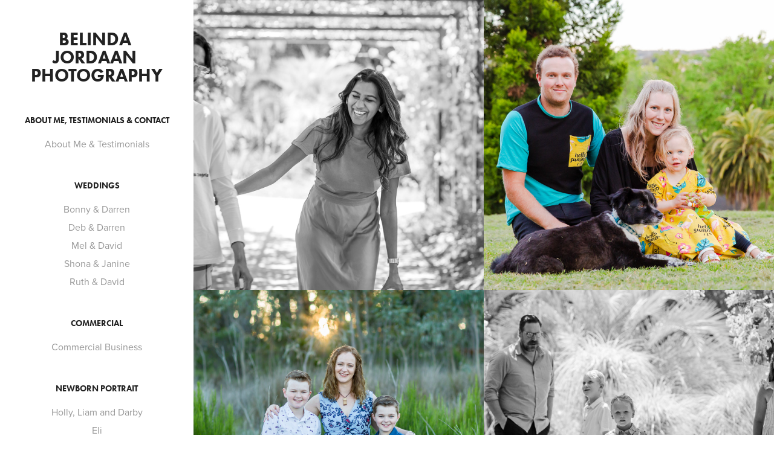

--- FILE ---
content_type: text/html; charset=utf-8
request_url: https://belindajordaanphotography.com/work
body_size: 7595
content:
<!DOCTYPE HTML>
<html lang="en-US">
<head>
  <meta charset="UTF-8" />
  <meta name="viewport" content="width=device-width, initial-scale=1" />
      <meta name="keywords"  content="Wedding Photography,Family Photography,Portrait Photography,Commercial,Event Photography,bendigo,photographer,Bendigo,Castlemaine,Echuca" />
      <meta name="description"  content="Bendigo photographer
Specialising in Weddings
Natural light portrait photography
Commercial photography" />
      <meta name="twitter:card"  content="summary_large_image" />
      <meta name="twitter:site"  content="@AdobePortfolio" />
      <meta  property="og:title" content="Belinda Jordaan - Family Portrait" />
      <meta  property="og:description" content="Bendigo photographer
Specialising in Weddings
Natural light portrait photography
Commercial photography" />
      <meta  property="og:image" content="https://cdn.myportfolio.com/cb5dc80a2911ac770ef9e910ab403d7d/235c346f-91e2-4e71-ba70-ae10f997f86a_car_1x1.jpg?h=a5813093fe7aea859ecafdd974743960" />
      <link rel="icon" href="[data-uri]"  />
      <link rel="stylesheet" href="/dist/css/main.css" type="text/css" />
      <link rel="stylesheet" href="https://cdn.myportfolio.com/cb5dc80a2911ac770ef9e910ab403d7d/eddd55c35e70dffb8dd0823394c822a41674012765.css?h=b7b3001011df24b573e0e05de1be8024" type="text/css" />
    <link rel="canonical" href="https://belindajordaanphotography.com/work" />
      <title>Belinda Jordaan - Family Portrait</title>
    <script type="text/javascript" src="//use.typekit.net/ik/[base64].js?cb=35f77bfb8b50944859ea3d3804e7194e7a3173fb" async onload="
    try {
      window.Typekit.load();
    } catch (e) {
      console.warn('Typekit not loaded.');
    }
    "></script>
</head>
  <body class="transition-enabled">  <div class='page-background-video page-background-video-with-panel'>
  </div>
  <div class="js-responsive-nav">
    <div class="responsive-nav has-social">
      <div class="close-responsive-click-area js-close-responsive-nav">
        <div class="close-responsive-button"></div>
      </div>
          <nav data-hover-hint="nav">
              <ul class="group">
                  <li class="gallery-title"><a href="/about-me-testimonials-contact" >About Me, Testimonials &amp; Contact</a></li>
            <li class="project-title"><a href="/testimonials" >About Me &amp; Testimonials</a></li>
              </ul>
              <ul class="group">
                  <li class="gallery-title"><a href="/weddings" >Weddings</a></li>
            <li class="project-title"><a href="/bonny-darren" >Bonny &amp; Darren</a></li>
            <li class="project-title"><a href="/deb-darren" >Deb &amp; Darren</a></li>
            <li class="project-title"><a href="/mel-david" >Mel &amp; David</a></li>
            <li class="project-title"><a href="/shona-janine-1" >Shona &amp; Janine</a></li>
            <li class="project-title"><a href="/ruth-david" >Ruth &amp; David</a></li>
              </ul>
              <ul class="group">
                  <li class="gallery-title"><a href="/commercial" >Commercial</a></li>
            <li class="project-title"><a href="/whats-next-life-coaching" >Commercial Business</a></li>
              </ul>
              <ul class="group">
                  <li class="gallery-title"><a href="/newborn-portrait" >Newborn Portrait</a></li>
            <li class="project-title"><a href="/holly-liam-and-darby" >Holly, Liam and Darby</a></li>
            <li class="project-title"><a href="/newborns" >Eli</a></li>
            <li class="project-title"><a href="/jac-1" >Little Liam</a></li>
            <li class="project-title"><a href="/jago-elgin" >Jago Elgin</a></li>
              </ul>
              <ul class="group">
                  <li class="gallery-title"><a href="/work" class="active">Family Portrait</a></li>
            <li class="project-title"><a href="/irene-jero" >Irene &amp; Jero</a></li>
            <li class="project-title"><a href="/melinda-nick" >Melinda &amp; Nick</a></li>
            <li class="project-title"><a href="/sharon-and-her-gorgeous-boys" >Sharon</a></li>
            <li class="project-title"><a href="/april-ben" >April &amp; Ben</a></li>
            <li class="project-title"><a href="/jac-woodend-26-1-2020" >Jac Woodend 26-1-2020</a></li>
            <li class="project-title"><a href="/emily-1" >Emily</a></li>
            <li class="project-title"><a href="/marasco-family" >Marasco Family</a></li>
            <li class="project-title"><a href="/ash-rhys" >Ash &amp; Rhys</a></li>
            <li class="project-title"><a href="/the-white-family" >The White Family</a></li>
            <li class="project-title"><a href="/the-boyne-family" >The Boyne Family</a></li>
              </ul>
              <ul class="group">
                  <li class="gallery-title"><a href="/graduations-and-debutantes" >Event Photography</a></li>
            <li class="project-title"><a href="/st-killians-debutante-ball-2019" >St Killian's Debutante Ball 2019</a></li>
            <li class="project-title"><a href="/chantels-40th" >Chantel's 40th</a></li>
            <li class="project-title"><a href="/alex" >Alex</a></li>
            <li class="project-title"><a href="/brooke-brad" >Brooke &amp; Brad</a></li>
              </ul>
              <ul class="group">
                  <li class="gallery-title"><a href="/investment" >Investment</a></li>
            <li class="project-title"><a href="/wedding-collection-packages" >Wedding Collection Packages</a></li>
            <li class="project-title"><a href="/collection-pricing" >Portrait Collection Packages</a></li>
              </ul>
              <div class="social pf-nav-social" data-hover-hint="navSocialIcons">
                <ul>
                        <li>
                          <a href="https://www.facebook.com/belindajordaanphotography/" target="_blank">
                            <svg xmlns="http://www.w3.org/2000/svg" xmlns:xlink="http://www.w3.org/1999/xlink" version="1.1" x="0px" y="0px" viewBox="0 0 30 24" xml:space="preserve" class="icon"><path d="M16.21 20h-3.26v-8h-1.63V9.24h1.63V7.59c0-2.25 0.92-3.59 3.53-3.59h2.17v2.76H17.3 c-1.02 0-1.08 0.39-1.08 1.11l0 1.38h2.46L18.38 12h-2.17V20z"/></svg>
                          </a>
                        </li>
                        <li>
                          <a href="https://www.instagram.com/belindajordaanphotography/" target="_blank">
                            <svg version="1.1" id="Layer_1" xmlns="http://www.w3.org/2000/svg" xmlns:xlink="http://www.w3.org/1999/xlink" viewBox="0 0 30 24" style="enable-background:new 0 0 30 24;" xml:space="preserve" class="icon">
                            <g>
                              <path d="M15,5.4c2.1,0,2.4,0,3.2,0c0.8,0,1.2,0.2,1.5,0.3c0.4,0.1,0.6,0.3,0.9,0.6c0.3,0.3,0.5,0.5,0.6,0.9
                                c0.1,0.3,0.2,0.7,0.3,1.5c0,0.8,0,1.1,0,3.2s0,2.4,0,3.2c0,0.8-0.2,1.2-0.3,1.5c-0.1,0.4-0.3,0.6-0.6,0.9c-0.3,0.3-0.5,0.5-0.9,0.6
                                c-0.3,0.1-0.7,0.2-1.5,0.3c-0.8,0-1.1,0-3.2,0s-2.4,0-3.2,0c-0.8,0-1.2-0.2-1.5-0.3c-0.4-0.1-0.6-0.3-0.9-0.6
                                c-0.3-0.3-0.5-0.5-0.6-0.9c-0.1-0.3-0.2-0.7-0.3-1.5c0-0.8,0-1.1,0-3.2s0-2.4,0-3.2c0-0.8,0.2-1.2,0.3-1.5c0.1-0.4,0.3-0.6,0.6-0.9
                                c0.3-0.3,0.5-0.5,0.9-0.6c0.3-0.1,0.7-0.2,1.5-0.3C12.6,5.4,12.9,5.4,15,5.4 M15,4c-2.2,0-2.4,0-3.3,0c-0.9,0-1.4,0.2-1.9,0.4
                                c-0.5,0.2-1,0.5-1.4,0.9C7.9,5.8,7.6,6.2,7.4,6.8C7.2,7.3,7.1,7.9,7,8.7C7,9.6,7,9.8,7,12s0,2.4,0,3.3c0,0.9,0.2,1.4,0.4,1.9
                                c0.2,0.5,0.5,1,0.9,1.4c0.4,0.4,0.9,0.7,1.4,0.9c0.5,0.2,1.1,0.3,1.9,0.4c0.9,0,1.1,0,3.3,0s2.4,0,3.3,0c0.9,0,1.4-0.2,1.9-0.4
                                c0.5-0.2,1-0.5,1.4-0.9c0.4-0.4,0.7-0.9,0.9-1.4c0.2-0.5,0.3-1.1,0.4-1.9c0-0.9,0-1.1,0-3.3s0-2.4,0-3.3c0-0.9-0.2-1.4-0.4-1.9
                                c-0.2-0.5-0.5-1-0.9-1.4c-0.4-0.4-0.9-0.7-1.4-0.9c-0.5-0.2-1.1-0.3-1.9-0.4C17.4,4,17.2,4,15,4L15,4L15,4z"/>
                              <path d="M15,7.9c-2.3,0-4.1,1.8-4.1,4.1s1.8,4.1,4.1,4.1s4.1-1.8,4.1-4.1S17.3,7.9,15,7.9L15,7.9z M15,14.7c-1.5,0-2.7-1.2-2.7-2.7
                                c0-1.5,1.2-2.7,2.7-2.7s2.7,1.2,2.7,2.7C17.7,13.5,16.5,14.7,15,14.7L15,14.7z"/>
                              <path d="M20.2,7.7c0,0.5-0.4,1-1,1s-1-0.4-1-1s0.4-1,1-1S20.2,7.2,20.2,7.7L20.2,7.7z"/>
                            </g>
                            </svg>
                          </a>
                        </li>
                </ul>
              </div>
          </nav>
    </div>
  </div>
  <div class="site-wrap cfix js-site-wrap">
    <div class="site-container">
      <div class="site-content e2e-site-content">
        <div class="sidebar-content">
          <header class="site-header">
              <div class="logo-wrap" data-hover-hint="logo">
                    <div class="logo e2e-site-logo-text logo-text  ">
    <a href="/weddings" class="preserve-whitespace">Belinda Jordaan Photography</a>

</div>
              </div>
  <div class="hamburger-click-area js-hamburger">
    <div class="hamburger">
      <i></i>
      <i></i>
      <i></i>
    </div>
  </div>
          </header>
              <nav data-hover-hint="nav">
              <ul class="group">
                  <li class="gallery-title"><a href="/about-me-testimonials-contact" >About Me, Testimonials &amp; Contact</a></li>
            <li class="project-title"><a href="/testimonials" >About Me &amp; Testimonials</a></li>
              </ul>
              <ul class="group">
                  <li class="gallery-title"><a href="/weddings" >Weddings</a></li>
            <li class="project-title"><a href="/bonny-darren" >Bonny &amp; Darren</a></li>
            <li class="project-title"><a href="/deb-darren" >Deb &amp; Darren</a></li>
            <li class="project-title"><a href="/mel-david" >Mel &amp; David</a></li>
            <li class="project-title"><a href="/shona-janine-1" >Shona &amp; Janine</a></li>
            <li class="project-title"><a href="/ruth-david" >Ruth &amp; David</a></li>
              </ul>
              <ul class="group">
                  <li class="gallery-title"><a href="/commercial" >Commercial</a></li>
            <li class="project-title"><a href="/whats-next-life-coaching" >Commercial Business</a></li>
              </ul>
              <ul class="group">
                  <li class="gallery-title"><a href="/newborn-portrait" >Newborn Portrait</a></li>
            <li class="project-title"><a href="/holly-liam-and-darby" >Holly, Liam and Darby</a></li>
            <li class="project-title"><a href="/newborns" >Eli</a></li>
            <li class="project-title"><a href="/jac-1" >Little Liam</a></li>
            <li class="project-title"><a href="/jago-elgin" >Jago Elgin</a></li>
              </ul>
              <ul class="group">
                  <li class="gallery-title"><a href="/work" class="active">Family Portrait</a></li>
            <li class="project-title"><a href="/irene-jero" >Irene &amp; Jero</a></li>
            <li class="project-title"><a href="/melinda-nick" >Melinda &amp; Nick</a></li>
            <li class="project-title"><a href="/sharon-and-her-gorgeous-boys" >Sharon</a></li>
            <li class="project-title"><a href="/april-ben" >April &amp; Ben</a></li>
            <li class="project-title"><a href="/jac-woodend-26-1-2020" >Jac Woodend 26-1-2020</a></li>
            <li class="project-title"><a href="/emily-1" >Emily</a></li>
            <li class="project-title"><a href="/marasco-family" >Marasco Family</a></li>
            <li class="project-title"><a href="/ash-rhys" >Ash &amp; Rhys</a></li>
            <li class="project-title"><a href="/the-white-family" >The White Family</a></li>
            <li class="project-title"><a href="/the-boyne-family" >The Boyne Family</a></li>
              </ul>
              <ul class="group">
                  <li class="gallery-title"><a href="/graduations-and-debutantes" >Event Photography</a></li>
            <li class="project-title"><a href="/st-killians-debutante-ball-2019" >St Killian's Debutante Ball 2019</a></li>
            <li class="project-title"><a href="/chantels-40th" >Chantel's 40th</a></li>
            <li class="project-title"><a href="/alex" >Alex</a></li>
            <li class="project-title"><a href="/brooke-brad" >Brooke &amp; Brad</a></li>
              </ul>
              <ul class="group">
                  <li class="gallery-title"><a href="/investment" >Investment</a></li>
            <li class="project-title"><a href="/wedding-collection-packages" >Wedding Collection Packages</a></li>
            <li class="project-title"><a href="/collection-pricing" >Portrait Collection Packages</a></li>
              </ul>
                  <div class="social pf-nav-social" data-hover-hint="navSocialIcons">
                    <ul>
                            <li>
                              <a href="https://www.facebook.com/belindajordaanphotography/" target="_blank">
                                <svg xmlns="http://www.w3.org/2000/svg" xmlns:xlink="http://www.w3.org/1999/xlink" version="1.1" x="0px" y="0px" viewBox="0 0 30 24" xml:space="preserve" class="icon"><path d="M16.21 20h-3.26v-8h-1.63V9.24h1.63V7.59c0-2.25 0.92-3.59 3.53-3.59h2.17v2.76H17.3 c-1.02 0-1.08 0.39-1.08 1.11l0 1.38h2.46L18.38 12h-2.17V20z"/></svg>
                              </a>
                            </li>
                            <li>
                              <a href="https://www.instagram.com/belindajordaanphotography/" target="_blank">
                                <svg version="1.1" id="Layer_1" xmlns="http://www.w3.org/2000/svg" xmlns:xlink="http://www.w3.org/1999/xlink" viewBox="0 0 30 24" style="enable-background:new 0 0 30 24;" xml:space="preserve" class="icon">
                                <g>
                                  <path d="M15,5.4c2.1,0,2.4,0,3.2,0c0.8,0,1.2,0.2,1.5,0.3c0.4,0.1,0.6,0.3,0.9,0.6c0.3,0.3,0.5,0.5,0.6,0.9
                                    c0.1,0.3,0.2,0.7,0.3,1.5c0,0.8,0,1.1,0,3.2s0,2.4,0,3.2c0,0.8-0.2,1.2-0.3,1.5c-0.1,0.4-0.3,0.6-0.6,0.9c-0.3,0.3-0.5,0.5-0.9,0.6
                                    c-0.3,0.1-0.7,0.2-1.5,0.3c-0.8,0-1.1,0-3.2,0s-2.4,0-3.2,0c-0.8,0-1.2-0.2-1.5-0.3c-0.4-0.1-0.6-0.3-0.9-0.6
                                    c-0.3-0.3-0.5-0.5-0.6-0.9c-0.1-0.3-0.2-0.7-0.3-1.5c0-0.8,0-1.1,0-3.2s0-2.4,0-3.2c0-0.8,0.2-1.2,0.3-1.5c0.1-0.4,0.3-0.6,0.6-0.9
                                    c0.3-0.3,0.5-0.5,0.9-0.6c0.3-0.1,0.7-0.2,1.5-0.3C12.6,5.4,12.9,5.4,15,5.4 M15,4c-2.2,0-2.4,0-3.3,0c-0.9,0-1.4,0.2-1.9,0.4
                                    c-0.5,0.2-1,0.5-1.4,0.9C7.9,5.8,7.6,6.2,7.4,6.8C7.2,7.3,7.1,7.9,7,8.7C7,9.6,7,9.8,7,12s0,2.4,0,3.3c0,0.9,0.2,1.4,0.4,1.9
                                    c0.2,0.5,0.5,1,0.9,1.4c0.4,0.4,0.9,0.7,1.4,0.9c0.5,0.2,1.1,0.3,1.9,0.4c0.9,0,1.1,0,3.3,0s2.4,0,3.3,0c0.9,0,1.4-0.2,1.9-0.4
                                    c0.5-0.2,1-0.5,1.4-0.9c0.4-0.4,0.7-0.9,0.9-1.4c0.2-0.5,0.3-1.1,0.4-1.9c0-0.9,0-1.1,0-3.3s0-2.4,0-3.3c0-0.9-0.2-1.4-0.4-1.9
                                    c-0.2-0.5-0.5-1-0.9-1.4c-0.4-0.4-0.9-0.7-1.4-0.9c-0.5-0.2-1.1-0.3-1.9-0.4C17.4,4,17.2,4,15,4L15,4L15,4z"/>
                                  <path d="M15,7.9c-2.3,0-4.1,1.8-4.1,4.1s1.8,4.1,4.1,4.1s4.1-1.8,4.1-4.1S17.3,7.9,15,7.9L15,7.9z M15,14.7c-1.5,0-2.7-1.2-2.7-2.7
                                    c0-1.5,1.2-2.7,2.7-2.7s2.7,1.2,2.7,2.7C17.7,13.5,16.5,14.7,15,14.7L15,14.7z"/>
                                  <path d="M20.2,7.7c0,0.5-0.4,1-1,1s-1-0.4-1-1s0.4-1,1-1S20.2,7.2,20.2,7.7L20.2,7.7z"/>
                                </g>
                                </svg>
                              </a>
                            </li>
                    </ul>
                  </div>
              </nav>
        </div>
        <main>
          <section class="project-covers" data-context="page.gallery.covers">
          <a class="project-cover e2e-site-project-cover js-project-cover-touch hold-space" href="/irene-jero" data-context="pages" data-identity="id:p60960a7bd24a8fd664d9dfbcf1c8fd65587043dcd87326ad08b1c" data-hover-hint="galleryPageCover" data-hover-hint-id="p60960a7bd24a8fd664d9dfbcf1c8fd65587043dcd87326ad08b1c">
            <div class="cover-content-container">
              <div class="cover-image-wrap">
                <div class="cover-image">
                    <div class="cover cover-normal">

            <img
              class="cover__img js-lazy"
              src="https://cdn.myportfolio.com/cb5dc80a2911ac770ef9e910ab403d7d/235c346f-91e2-4e71-ba70-ae10f997f86a_carw_1x1x32.jpg?h=3087a818ec2734cb85c057685bd7e5ef"
              data-src="https://cdn.myportfolio.com/cb5dc80a2911ac770ef9e910ab403d7d/235c346f-91e2-4e71-ba70-ae10f997f86a_car_1x1.jpg?h=a5813093fe7aea859ecafdd974743960"
              data-srcset="https://cdn.myportfolio.com/cb5dc80a2911ac770ef9e910ab403d7d/235c346f-91e2-4e71-ba70-ae10f997f86a_carw_1x1x640.jpg?h=19d1de06339ffb76b2b1efc47a1c6f14 640w, https://cdn.myportfolio.com/cb5dc80a2911ac770ef9e910ab403d7d/235c346f-91e2-4e71-ba70-ae10f997f86a_carw_1x1x1280.jpg?h=d9100bcdeaad186549e40f571315d33d 1280w, https://cdn.myportfolio.com/cb5dc80a2911ac770ef9e910ab403d7d/235c346f-91e2-4e71-ba70-ae10f997f86a_carw_1x1x1366.jpg?h=fc83af0ed658b72ddeb0a336c156f0c8 1366w, https://cdn.myportfolio.com/cb5dc80a2911ac770ef9e910ab403d7d/235c346f-91e2-4e71-ba70-ae10f997f86a_carw_1x1x1920.jpg?h=5ae10bf6980d767c66b9843b1a132339 1920w, https://cdn.myportfolio.com/cb5dc80a2911ac770ef9e910ab403d7d/235c346f-91e2-4e71-ba70-ae10f997f86a_carw_1x1x2560.jpg?h=ae40ea9d665388ecf66a64f81aebe91e 2560w, https://cdn.myportfolio.com/cb5dc80a2911ac770ef9e910ab403d7d/235c346f-91e2-4e71-ba70-ae10f997f86a_carw_1x1x5120.jpg?h=896c3e7c096f49918aedf85ff921833e 5120w"
              data-sizes="(max-width: 540px) 100vw, (max-width: 768px) 50vw, calc(1400px / 2)"
            >
                              </div>
                </div>
              </div>
              <div class="details-wrap">
                <div class="details">
                  <div class="details-inner">
                      <div class="date">2021</div>
                      <div class="title preserve-whitespace">Irene &amp; Jero</div>
                  </div>
                </div>
              </div>
            </div>
          </a>
          <a class="project-cover e2e-site-project-cover js-project-cover-touch hold-space" href="/melinda-nick" data-context="pages" data-identity="id:p6014b114d92ad0b63158068167248d6849d38cf793b0408deae3e" data-hover-hint="galleryPageCover" data-hover-hint-id="p6014b114d92ad0b63158068167248d6849d38cf793b0408deae3e">
            <div class="cover-content-container">
              <div class="cover-image-wrap">
                <div class="cover-image">
                    <div class="cover cover-normal">

            <img
              class="cover__img js-lazy"
              src="https://cdn.myportfolio.com/cb5dc80a2911ac770ef9e910ab403d7d/fc5ff00c-c4ee-4cdd-a0a7-0e38632c272a_carw_1x1x32.jpg?h=cbf5467faee91bfe1c1154dc803e7235"
              data-src="https://cdn.myportfolio.com/cb5dc80a2911ac770ef9e910ab403d7d/fc5ff00c-c4ee-4cdd-a0a7-0e38632c272a_car_1x1.jpg?h=7505727d48a923e45915b4ef3fc6ab45"
              data-srcset="https://cdn.myportfolio.com/cb5dc80a2911ac770ef9e910ab403d7d/fc5ff00c-c4ee-4cdd-a0a7-0e38632c272a_carw_1x1x640.jpg?h=adfc78cbdfcd8e585e5e4825dd600176 640w, https://cdn.myportfolio.com/cb5dc80a2911ac770ef9e910ab403d7d/fc5ff00c-c4ee-4cdd-a0a7-0e38632c272a_carw_1x1x1280.jpg?h=56e06fbeefbd473a2d0ba1391cecc7fa 1280w, https://cdn.myportfolio.com/cb5dc80a2911ac770ef9e910ab403d7d/fc5ff00c-c4ee-4cdd-a0a7-0e38632c272a_carw_1x1x1366.jpg?h=e3ba34897cd7d9f3d6f3c40435aa2343 1366w, https://cdn.myportfolio.com/cb5dc80a2911ac770ef9e910ab403d7d/fc5ff00c-c4ee-4cdd-a0a7-0e38632c272a_carw_1x1x1920.jpg?h=e60ae746a22fe0fef9a11a5eeafd7f12 1920w, https://cdn.myportfolio.com/cb5dc80a2911ac770ef9e910ab403d7d/fc5ff00c-c4ee-4cdd-a0a7-0e38632c272a_carw_1x1x2560.jpg?h=4bd7a9a720ce1ceb27dae90fb2acfb3e 2560w, https://cdn.myportfolio.com/cb5dc80a2911ac770ef9e910ab403d7d/fc5ff00c-c4ee-4cdd-a0a7-0e38632c272a_carw_1x1x5120.jpg?h=921430ee7d469ba689c1fbddedb2bc06 5120w"
              data-sizes="(max-width: 540px) 100vw, (max-width: 768px) 50vw, calc(1400px / 2)"
            >
                              </div>
                </div>
              </div>
              <div class="details-wrap">
                <div class="details">
                  <div class="details-inner">
                      <div class="date">2021</div>
                      <div class="title preserve-whitespace">Melinda &amp; Nick</div>
                  </div>
                </div>
              </div>
            </div>
          </a>
          <a class="project-cover e2e-site-project-cover js-project-cover-touch hold-space" href="/sharon-and-her-gorgeous-boys" data-context="pages" data-identity="id:p5f9511d466172404036ea32d22e844f7bc6556c8abf298bb578db" data-hover-hint="galleryPageCover" data-hover-hint-id="p5f9511d466172404036ea32d22e844f7bc6556c8abf298bb578db">
            <div class="cover-content-container">
              <div class="cover-image-wrap">
                <div class="cover-image">
                    <div class="cover cover-normal">

            <img
              class="cover__img js-lazy"
              src="https://cdn.myportfolio.com/cb5dc80a2911ac770ef9e910ab403d7d/0c28e368-a2ae-48f7-a621-5108c49dc2dd_carw_1x1x32.jpg?h=35f1eaf2e179032e74d814174aedc10e"
              data-src="https://cdn.myportfolio.com/cb5dc80a2911ac770ef9e910ab403d7d/0c28e368-a2ae-48f7-a621-5108c49dc2dd_car_1x1.jpg?h=070fb6fcbb43138193d1fbdd7a05743b"
              data-srcset="https://cdn.myportfolio.com/cb5dc80a2911ac770ef9e910ab403d7d/0c28e368-a2ae-48f7-a621-5108c49dc2dd_carw_1x1x640.jpg?h=3c1da6c3b7be15ec281ca13c28af15eb 640w, https://cdn.myportfolio.com/cb5dc80a2911ac770ef9e910ab403d7d/0c28e368-a2ae-48f7-a621-5108c49dc2dd_carw_1x1x1280.jpg?h=05076f2761676c3c79ceab0614891666 1280w, https://cdn.myportfolio.com/cb5dc80a2911ac770ef9e910ab403d7d/0c28e368-a2ae-48f7-a621-5108c49dc2dd_carw_1x1x1366.jpg?h=4a1c61eacbf9e5c07fa9326e9d9ccc67 1366w, https://cdn.myportfolio.com/cb5dc80a2911ac770ef9e910ab403d7d/0c28e368-a2ae-48f7-a621-5108c49dc2dd_carw_1x1x1920.jpg?h=efc0c9f81463b09d5174285326675861 1920w, https://cdn.myportfolio.com/cb5dc80a2911ac770ef9e910ab403d7d/0c28e368-a2ae-48f7-a621-5108c49dc2dd_carw_1x1x2560.jpg?h=9b4daaaf9371bea599ce472d0640980a 2560w, https://cdn.myportfolio.com/cb5dc80a2911ac770ef9e910ab403d7d/0c28e368-a2ae-48f7-a621-5108c49dc2dd_carw_1x1x5120.jpg?h=6c6ed98c912d87cf070b15a3d824d36d 5120w"
              data-sizes="(max-width: 540px) 100vw, (max-width: 768px) 50vw, calc(1400px / 2)"
            >
                              </div>
                </div>
              </div>
              <div class="details-wrap">
                <div class="details">
                  <div class="details-inner">
                      <div class="date">2020</div>
                      <div class="title preserve-whitespace">Sharon</div>
                  </div>
                </div>
              </div>
            </div>
          </a>
          <a class="project-cover e2e-site-project-cover js-project-cover-touch hold-space" href="/april-ben" data-context="pages" data-identity="id:p5e3e5da4f3262e191caef20c3db78f4dc0e492c666d5763f1805e" data-hover-hint="galleryPageCover" data-hover-hint-id="p5e3e5da4f3262e191caef20c3db78f4dc0e492c666d5763f1805e">
            <div class="cover-content-container">
              <div class="cover-image-wrap">
                <div class="cover-image">
                    <div class="cover cover-normal">

            <img
              class="cover__img js-lazy"
              src="https://cdn.myportfolio.com/cb5dc80a2911ac770ef9e910ab403d7d/5178d0a8-6412-42cf-83b9-b3f0d7384cc4_carw_1x1x32.jpg?h=2d016efe8a2c88dba4a13662f1fd863c"
              data-src="https://cdn.myportfolio.com/cb5dc80a2911ac770ef9e910ab403d7d/5178d0a8-6412-42cf-83b9-b3f0d7384cc4_car_1x1.jpg?h=5bb6652d7bcd1e4251c18fb59795c66a"
              data-srcset="https://cdn.myportfolio.com/cb5dc80a2911ac770ef9e910ab403d7d/5178d0a8-6412-42cf-83b9-b3f0d7384cc4_carw_1x1x640.jpg?h=cee2bfddd1923fade3971db6a8d7eba5 640w, https://cdn.myportfolio.com/cb5dc80a2911ac770ef9e910ab403d7d/5178d0a8-6412-42cf-83b9-b3f0d7384cc4_carw_1x1x1280.jpg?h=dcaae3221a5a2a930496fe45184f34a4 1280w, https://cdn.myportfolio.com/cb5dc80a2911ac770ef9e910ab403d7d/5178d0a8-6412-42cf-83b9-b3f0d7384cc4_carw_1x1x1366.jpg?h=d55c83cc8f3d159a996aa77947e82cde 1366w, https://cdn.myportfolio.com/cb5dc80a2911ac770ef9e910ab403d7d/5178d0a8-6412-42cf-83b9-b3f0d7384cc4_carw_1x1x1920.jpg?h=d15cfeb7cb14d7e86d432b463eaad221 1920w, https://cdn.myportfolio.com/cb5dc80a2911ac770ef9e910ab403d7d/5178d0a8-6412-42cf-83b9-b3f0d7384cc4_carw_1x1x2560.jpg?h=e1c01c4b5ecf974d9bc9d994d1627739 2560w, https://cdn.myportfolio.com/cb5dc80a2911ac770ef9e910ab403d7d/5178d0a8-6412-42cf-83b9-b3f0d7384cc4_carw_1x1x5120.jpg?h=64ffd1da4d0a9ab1e87ca4ad91beaac5 5120w"
              data-sizes="(max-width: 540px) 100vw, (max-width: 768px) 50vw, calc(1400px / 2)"
            >
                              </div>
                </div>
              </div>
              <div class="details-wrap">
                <div class="details">
                  <div class="details-inner">
                      <div class="date">2020</div>
                      <div class="title preserve-whitespace">April &amp; Ben</div>
                  </div>
                </div>
              </div>
            </div>
          </a>
          <a class="project-cover e2e-site-project-cover js-project-cover-touch hold-space" href="/jac-woodend-26-1-2020" data-context="pages" data-identity="id:p5e351f34214d53f67fb6c3623a857fea875d10af83ac60ef1a4dd" data-hover-hint="galleryPageCover" data-hover-hint-id="p5e351f34214d53f67fb6c3623a857fea875d10af83ac60ef1a4dd">
            <div class="cover-content-container">
              <div class="cover-image-wrap">
                <div class="cover-image">
                    <div class="cover cover-normal">

            <img
              class="cover__img js-lazy"
              src="https://cdn.myportfolio.com/cb5dc80a2911ac770ef9e910ab403d7d/2b9d5005-ed1d-4d6b-9e4a-c325db82507a_carw_1x1x32.jpg?h=2967fb9cb8c10d5e91be2cf72c63c5fd"
              data-src="https://cdn.myportfolio.com/cb5dc80a2911ac770ef9e910ab403d7d/2b9d5005-ed1d-4d6b-9e4a-c325db82507a_car_1x1.jpg?h=c31e0960eea70ad5b788971324e73839"
              data-srcset="https://cdn.myportfolio.com/cb5dc80a2911ac770ef9e910ab403d7d/2b9d5005-ed1d-4d6b-9e4a-c325db82507a_carw_1x1x640.jpg?h=7689e48bf0177d4e4688ffd167fa243c 640w, https://cdn.myportfolio.com/cb5dc80a2911ac770ef9e910ab403d7d/2b9d5005-ed1d-4d6b-9e4a-c325db82507a_carw_1x1x1280.jpg?h=5ed37e785cf2fd6396bccb7f828f4062 1280w, https://cdn.myportfolio.com/cb5dc80a2911ac770ef9e910ab403d7d/2b9d5005-ed1d-4d6b-9e4a-c325db82507a_carw_1x1x1366.jpg?h=3c327725e438645dc2439cebd8db241c 1366w, https://cdn.myportfolio.com/cb5dc80a2911ac770ef9e910ab403d7d/2b9d5005-ed1d-4d6b-9e4a-c325db82507a_carw_1x1x1920.jpg?h=d10839bdd9a832a270efa43e21a855ea 1920w, https://cdn.myportfolio.com/cb5dc80a2911ac770ef9e910ab403d7d/2b9d5005-ed1d-4d6b-9e4a-c325db82507a_carw_1x1x2560.jpg?h=d240de28d6154be502fbac8f48ef3dc4 2560w, https://cdn.myportfolio.com/cb5dc80a2911ac770ef9e910ab403d7d/2b9d5005-ed1d-4d6b-9e4a-c325db82507a_carw_1x1x5120.jpg?h=e5596ee6e0b7055af55ca0cb41b3ef7f 5120w"
              data-sizes="(max-width: 540px) 100vw, (max-width: 768px) 50vw, calc(1400px / 2)"
            >
                              </div>
                </div>
              </div>
              <div class="details-wrap">
                <div class="details">
                  <div class="details-inner">
                      <div class="date">2020</div>
                      <div class="title preserve-whitespace">Jac Woodend 26-1-2020</div>
                  </div>
                </div>
              </div>
            </div>
          </a>
          <a class="project-cover e2e-site-project-cover js-project-cover-touch hold-space" href="/emily-1" data-context="pages" data-identity="id:p5e12a28c75ed411b27bc17ee2ff3b5cdfe53de26519e058d3cde7" data-hover-hint="galleryPageCover" data-hover-hint-id="p5e12a28c75ed411b27bc17ee2ff3b5cdfe53de26519e058d3cde7">
            <div class="cover-content-container">
              <div class="cover-image-wrap">
                <div class="cover-image">
                    <div class="cover cover-normal">

            <img
              class="cover__img js-lazy"
              src="https://cdn.myportfolio.com/cb5dc80a2911ac770ef9e910ab403d7d/c8a2c9d3-f214-4a12-8cc4-70ef31e31cf7_carw_1x1x32.jpg?h=48646f326629894c78f40fbc36b49dac"
              data-src="https://cdn.myportfolio.com/cb5dc80a2911ac770ef9e910ab403d7d/c8a2c9d3-f214-4a12-8cc4-70ef31e31cf7_car_1x1.jpg?h=e10637c2f2580d54489f3c6c0ef5790a"
              data-srcset="https://cdn.myportfolio.com/cb5dc80a2911ac770ef9e910ab403d7d/c8a2c9d3-f214-4a12-8cc4-70ef31e31cf7_carw_1x1x640.jpg?h=fe5eb3b0be83cdbf893bd153943d8cac 640w, https://cdn.myportfolio.com/cb5dc80a2911ac770ef9e910ab403d7d/c8a2c9d3-f214-4a12-8cc4-70ef31e31cf7_carw_1x1x1280.jpg?h=404eab6b61929d2aa6c305bc56b49ab0 1280w, https://cdn.myportfolio.com/cb5dc80a2911ac770ef9e910ab403d7d/c8a2c9d3-f214-4a12-8cc4-70ef31e31cf7_carw_1x1x1366.jpg?h=c85b3937150194776a3edafca0f789a5 1366w, https://cdn.myportfolio.com/cb5dc80a2911ac770ef9e910ab403d7d/c8a2c9d3-f214-4a12-8cc4-70ef31e31cf7_carw_1x1x1920.jpg?h=d297151600e8e0133ccba89454251ce5 1920w, https://cdn.myportfolio.com/cb5dc80a2911ac770ef9e910ab403d7d/c8a2c9d3-f214-4a12-8cc4-70ef31e31cf7_carw_1x1x2560.jpg?h=3a7512cb7a3381843f36b10652d46038 2560w, https://cdn.myportfolio.com/cb5dc80a2911ac770ef9e910ab403d7d/c8a2c9d3-f214-4a12-8cc4-70ef31e31cf7_carw_1x1x5120.jpg?h=365c096acd251e631dd3bdfb71ba40ea 5120w"
              data-sizes="(max-width: 540px) 100vw, (max-width: 768px) 50vw, calc(1400px / 2)"
            >
                              </div>
                </div>
              </div>
              <div class="details-wrap">
                <div class="details">
                  <div class="details-inner">
                      <div class="date">2020</div>
                      <div class="title preserve-whitespace">Emily</div>
                  </div>
                </div>
              </div>
            </div>
          </a>
          <a class="project-cover e2e-site-project-cover js-project-cover-touch hold-space" href="/marasco-family" data-context="pages" data-identity="id:p5d92b3db771024c6893287f3300f9de5f21663cf3220b111df16d" data-hover-hint="galleryPageCover" data-hover-hint-id="p5d92b3db771024c6893287f3300f9de5f21663cf3220b111df16d">
            <div class="cover-content-container">
              <div class="cover-image-wrap">
                <div class="cover-image">
                    <div class="cover cover-normal">

            <img
              class="cover__img js-lazy"
              src="https://cdn.myportfolio.com/cb5dc80a2911ac770ef9e910ab403d7d/c4ced085-944f-4b80-9cbf-fc52b5b62cb1_carw_1x1x32.jpg?h=7c1e109916f3c9ed569d4c105203c20d"
              data-src="https://cdn.myportfolio.com/cb5dc80a2911ac770ef9e910ab403d7d/c4ced085-944f-4b80-9cbf-fc52b5b62cb1_car_1x1.jpg?h=c3c4752d81d7d1f8b49d7bd0499b6e00"
              data-srcset="https://cdn.myportfolio.com/cb5dc80a2911ac770ef9e910ab403d7d/c4ced085-944f-4b80-9cbf-fc52b5b62cb1_carw_1x1x640.jpg?h=4145b9b5b5fb07b80d1c4f9d4021a506 640w, https://cdn.myportfolio.com/cb5dc80a2911ac770ef9e910ab403d7d/c4ced085-944f-4b80-9cbf-fc52b5b62cb1_carw_1x1x1280.jpg?h=34c66dfe5b9d08f2e928a097fb5273e0 1280w, https://cdn.myportfolio.com/cb5dc80a2911ac770ef9e910ab403d7d/c4ced085-944f-4b80-9cbf-fc52b5b62cb1_carw_1x1x1366.jpg?h=8861af389af52c4f1b036da45d4ec577 1366w, https://cdn.myportfolio.com/cb5dc80a2911ac770ef9e910ab403d7d/c4ced085-944f-4b80-9cbf-fc52b5b62cb1_carw_1x1x1920.jpg?h=f09f1412a9eca470dc13edf546e603b5 1920w, https://cdn.myportfolio.com/cb5dc80a2911ac770ef9e910ab403d7d/c4ced085-944f-4b80-9cbf-fc52b5b62cb1_carw_1x1x2560.jpg?h=bcc8944fcc19546b314943b70c936f92 2560w, https://cdn.myportfolio.com/cb5dc80a2911ac770ef9e910ab403d7d/c4ced085-944f-4b80-9cbf-fc52b5b62cb1_carw_1x1x5120.jpg?h=d0a16d0f91d8488cb1005c2d4b2490a4 5120w"
              data-sizes="(max-width: 540px) 100vw, (max-width: 768px) 50vw, calc(1400px / 2)"
            >
                              </div>
                </div>
              </div>
              <div class="details-wrap">
                <div class="details">
                  <div class="details-inner">
                      <div class="date">2019</div>
                      <div class="title preserve-whitespace">Marasco Family</div>
                  </div>
                </div>
              </div>
            </div>
          </a>
          <a class="project-cover e2e-site-project-cover js-project-cover-touch hold-space" href="/ash-rhys" data-context="pages" data-identity="id:p5cb2c700266caf7daab73f87a5218e3929dda3bfa291665d7b9ff" data-hover-hint="galleryPageCover" data-hover-hint-id="p5cb2c700266caf7daab73f87a5218e3929dda3bfa291665d7b9ff">
            <div class="cover-content-container">
              <div class="cover-image-wrap">
                <div class="cover-image">
                    <div class="cover cover-normal">

            <img
              class="cover__img js-lazy"
              src="https://cdn.myportfolio.com/cb5dc80a2911ac770ef9e910ab403d7d/9c9a5b8e-f11d-4337-85ea-f4afcc9f3b80_carw_1x1x32.jpg?h=2a41eb30c5e6946cf14ae420c96836e8"
              data-src="https://cdn.myportfolio.com/cb5dc80a2911ac770ef9e910ab403d7d/9c9a5b8e-f11d-4337-85ea-f4afcc9f3b80_car_1x1.jpg?h=3a8ad41e7371a3077b273a8bfdb6033a"
              data-srcset="https://cdn.myportfolio.com/cb5dc80a2911ac770ef9e910ab403d7d/9c9a5b8e-f11d-4337-85ea-f4afcc9f3b80_carw_1x1x640.jpg?h=8b3e1179b44ab8e1ee38e0e02c7b39c5 640w, https://cdn.myportfolio.com/cb5dc80a2911ac770ef9e910ab403d7d/9c9a5b8e-f11d-4337-85ea-f4afcc9f3b80_carw_1x1x1280.jpg?h=01549c92419ffb5231f9f2aa44c53540 1280w, https://cdn.myportfolio.com/cb5dc80a2911ac770ef9e910ab403d7d/9c9a5b8e-f11d-4337-85ea-f4afcc9f3b80_carw_1x1x1366.jpg?h=3a991de5569b45cb452d7dd27f4a57fe 1366w, https://cdn.myportfolio.com/cb5dc80a2911ac770ef9e910ab403d7d/9c9a5b8e-f11d-4337-85ea-f4afcc9f3b80_carw_1x1x1920.jpg?h=3c2961e134bf24595a6a80c1b893bd65 1920w, https://cdn.myportfolio.com/cb5dc80a2911ac770ef9e910ab403d7d/9c9a5b8e-f11d-4337-85ea-f4afcc9f3b80_carw_1x1x2560.jpg?h=1151e30eb744d959c251fe498d5bea35 2560w, https://cdn.myportfolio.com/cb5dc80a2911ac770ef9e910ab403d7d/9c9a5b8e-f11d-4337-85ea-f4afcc9f3b80_carw_1x1x5120.jpg?h=72854af25374064fc3f011873725756f 5120w"
              data-sizes="(max-width: 540px) 100vw, (max-width: 768px) 50vw, calc(1400px / 2)"
            >
                              </div>
                </div>
              </div>
              <div class="details-wrap">
                <div class="details">
                  <div class="details-inner">
                      <div class="date">2019</div>
                      <div class="title preserve-whitespace">Ash &amp; Rhys</div>
                  </div>
                </div>
              </div>
            </div>
          </a>
          <a class="project-cover e2e-site-project-cover js-project-cover-touch hold-space" href="/the-white-family" data-context="pages" data-identity="id:p5c957272ba5e52d3ed6bd6385c29675e6830aa48b07544a988f54" data-hover-hint="galleryPageCover" data-hover-hint-id="p5c957272ba5e52d3ed6bd6385c29675e6830aa48b07544a988f54">
            <div class="cover-content-container">
              <div class="cover-image-wrap">
                <div class="cover-image">
                    <div class="cover cover-normal">

            <img
              class="cover__img js-lazy"
              src="https://cdn.myportfolio.com/cb5dc80a2911ac770ef9e910ab403d7d/47bcca41-9ad8-478e-912b-daa413b2eee1_carw_1x1x32.jpg?h=31d7296c6578c47464b9316f73b21f71"
              data-src="https://cdn.myportfolio.com/cb5dc80a2911ac770ef9e910ab403d7d/47bcca41-9ad8-478e-912b-daa413b2eee1_car_1x1.jpg?h=0fb4d49247c89fed7027716058264db8"
              data-srcset="https://cdn.myportfolio.com/cb5dc80a2911ac770ef9e910ab403d7d/47bcca41-9ad8-478e-912b-daa413b2eee1_carw_1x1x640.jpg?h=f2b72458b526f75e4ebbcda4fd105801 640w, https://cdn.myportfolio.com/cb5dc80a2911ac770ef9e910ab403d7d/47bcca41-9ad8-478e-912b-daa413b2eee1_carw_1x1x1280.jpg?h=c829b3709bec3955723143a192b52b71 1280w, https://cdn.myportfolio.com/cb5dc80a2911ac770ef9e910ab403d7d/47bcca41-9ad8-478e-912b-daa413b2eee1_carw_1x1x1366.jpg?h=f6d2ca9d0a1187b655e48f0633c9c253 1366w, https://cdn.myportfolio.com/cb5dc80a2911ac770ef9e910ab403d7d/47bcca41-9ad8-478e-912b-daa413b2eee1_carw_1x1x1920.jpg?h=0a813b7304b8bac3c3cb23d0c5e4b5fd 1920w, https://cdn.myportfolio.com/cb5dc80a2911ac770ef9e910ab403d7d/47bcca41-9ad8-478e-912b-daa413b2eee1_carw_1x1x2560.jpg?h=f0bce4eb5f392b8903f1a92c56e2860e 2560w, https://cdn.myportfolio.com/cb5dc80a2911ac770ef9e910ab403d7d/47bcca41-9ad8-478e-912b-daa413b2eee1_carw_1x1x5120.jpg?h=cf834a2743bd485b94c89cb687415794 5120w"
              data-sizes="(max-width: 540px) 100vw, (max-width: 768px) 50vw, calc(1400px / 2)"
            >
                              </div>
                </div>
              </div>
              <div class="details-wrap">
                <div class="details">
                  <div class="details-inner">
                      <div class="date">2018</div>
                      <div class="title preserve-whitespace">The White Family</div>
                  </div>
                </div>
              </div>
            </div>
          </a>
          <a class="project-cover e2e-site-project-cover js-project-cover-touch hold-space" href="/the-boyne-family" data-context="pages" data-identity="id:p5c95821cbb73dbf924d25ebeea081ddeef3f2e2c03875c4a5f29f" data-hover-hint="galleryPageCover" data-hover-hint-id="p5c95821cbb73dbf924d25ebeea081ddeef3f2e2c03875c4a5f29f">
            <div class="cover-content-container">
              <div class="cover-image-wrap">
                <div class="cover-image">
                    <div class="cover cover-normal">

            <img
              class="cover__img js-lazy"
              src="https://cdn.myportfolio.com/cb5dc80a2911ac770ef9e910ab403d7d/b7c9f6ab-be2d-4e13-8486-7b13fd762499_carw_1x1x32.jpg?h=6ac0fdd8f8a741acf81f2d0f3b1f62c2"
              data-src="https://cdn.myportfolio.com/cb5dc80a2911ac770ef9e910ab403d7d/b7c9f6ab-be2d-4e13-8486-7b13fd762499_car_1x1.jpg?h=4b43420c66d5e58eb01ba20ae55caafb"
              data-srcset="https://cdn.myportfolio.com/cb5dc80a2911ac770ef9e910ab403d7d/b7c9f6ab-be2d-4e13-8486-7b13fd762499_carw_1x1x640.jpg?h=67464e0f1d87e7b643898b75e340c9ad 640w, https://cdn.myportfolio.com/cb5dc80a2911ac770ef9e910ab403d7d/b7c9f6ab-be2d-4e13-8486-7b13fd762499_carw_1x1x1280.jpg?h=4b2a1a0b785a886e8c71b74edf7a9def 1280w, https://cdn.myportfolio.com/cb5dc80a2911ac770ef9e910ab403d7d/b7c9f6ab-be2d-4e13-8486-7b13fd762499_carw_1x1x1366.jpg?h=40c1868ec120d81d3cb8d89f8d1a3dd7 1366w, https://cdn.myportfolio.com/cb5dc80a2911ac770ef9e910ab403d7d/b7c9f6ab-be2d-4e13-8486-7b13fd762499_carw_1x1x1920.jpg?h=e6037c2853973dd1337b0b453a2d171d 1920w, https://cdn.myportfolio.com/cb5dc80a2911ac770ef9e910ab403d7d/b7c9f6ab-be2d-4e13-8486-7b13fd762499_carw_1x1x2560.jpg?h=c2fd9962432a8fc087c18f9daa889215 2560w, https://cdn.myportfolio.com/cb5dc80a2911ac770ef9e910ab403d7d/b7c9f6ab-be2d-4e13-8486-7b13fd762499_carw_1x1x5120.jpg?h=d75e45b4b06ff117199644580faf80fb 5120w"
              data-sizes="(max-width: 540px) 100vw, (max-width: 768px) 50vw, calc(1400px / 2)"
            >
                              </div>
                </div>
              </div>
              <div class="details-wrap">
                <div class="details">
                  <div class="details-inner">
                      <div class="date">2018</div>
                      <div class="title preserve-whitespace">The Boyne Family</div>
                  </div>
                </div>
              </div>
            </div>
          </a>
          </section>
              <section class="back-to-top" data-hover-hint="backToTop">
                <a href="#"><span class="arrow">&uarr;</span><span class="preserve-whitespace">Back to Top</span></a>
              </section>
              <a class="back-to-top-fixed js-back-to-top back-to-top-fixed-with-panel" data-hover-hint="backToTop" data-hover-hint-placement="top-start" href="#">
                <svg version="1.1" id="Layer_1" xmlns="http://www.w3.org/2000/svg" xmlns:xlink="http://www.w3.org/1999/xlink" x="0px" y="0px"
                 viewBox="0 0 26 26" style="enable-background:new 0 0 26 26;" xml:space="preserve" class="icon icon-back-to-top">
                <g>
                  <path d="M13.8,1.3L21.6,9c0.1,0.1,0.1,0.3,0.2,0.4c0.1,0.1,0.1,0.3,0.1,0.4s0,0.3-0.1,0.4c-0.1,0.1-0.1,0.3-0.3,0.4
                    c-0.1,0.1-0.2,0.2-0.4,0.3c-0.2,0.1-0.3,0.1-0.4,0.1c-0.1,0-0.3,0-0.4-0.1c-0.2-0.1-0.3-0.2-0.4-0.3L14.2,5l0,19.1
                    c0,0.2-0.1,0.3-0.1,0.5c0,0.1-0.1,0.3-0.3,0.4c-0.1,0.1-0.2,0.2-0.4,0.3c-0.1,0.1-0.3,0.1-0.5,0.1c-0.1,0-0.3,0-0.4-0.1
                    c-0.1-0.1-0.3-0.1-0.4-0.3c-0.1-0.1-0.2-0.2-0.3-0.4c-0.1-0.1-0.1-0.3-0.1-0.5l0-19.1l-5.7,5.7C6,10.8,5.8,10.9,5.7,11
                    c-0.1,0.1-0.3,0.1-0.4,0.1c-0.2,0-0.3,0-0.4-0.1c-0.1-0.1-0.3-0.2-0.4-0.3c-0.1-0.1-0.1-0.2-0.2-0.4C4.1,10.2,4,10.1,4.1,9.9
                    c0-0.1,0-0.3,0.1-0.4c0-0.1,0.1-0.3,0.3-0.4l7.7-7.8c0.1,0,0.2-0.1,0.2-0.1c0,0,0.1-0.1,0.2-0.1c0.1,0,0.2,0,0.2-0.1
                    c0.1,0,0.1,0,0.2,0c0,0,0.1,0,0.2,0c0.1,0,0.2,0,0.2,0.1c0.1,0,0.1,0.1,0.2,0.1C13.7,1.2,13.8,1.2,13.8,1.3z"/>
                </g>
                </svg>
              </a>
              <footer class="site-footer" data-hover-hint="footer">
                <div class="footer-text">
                  Powered by <a href="http://portfolio.adobe.com" target="_blank">Adobe Portfolio</a>
                </div>
              </footer>
        </main>
      </div>
    </div>
  </div>
</body>
<script type="text/javascript">
  // fix for Safari's back/forward cache
  window.onpageshow = function(e) {
    if (e.persisted) { window.location.reload(); }
  };
</script>
  <script type="text/javascript">var __config__ = {"page_id":"p5aa617ccc41be30c9996c582218e259ea97ec96872de14e360b33","theme":{"name":"jackie"},"pageTransition":true,"linkTransition":true,"disableDownload":true,"localizedValidationMessages":{"required":"This field is required","Email":"This field must be a valid email address"},"lightbox":{"enabled":true,"color":{"opacity":0.94,"hex":"#fff"}},"cookie_banner":{"enabled":false}};</script>
  <script type="text/javascript" src="/site/translations?cb=35f77bfb8b50944859ea3d3804e7194e7a3173fb"></script>
  <script type="text/javascript" src="/dist/js/main.js?cb=35f77bfb8b50944859ea3d3804e7194e7a3173fb"></script>
</html>
